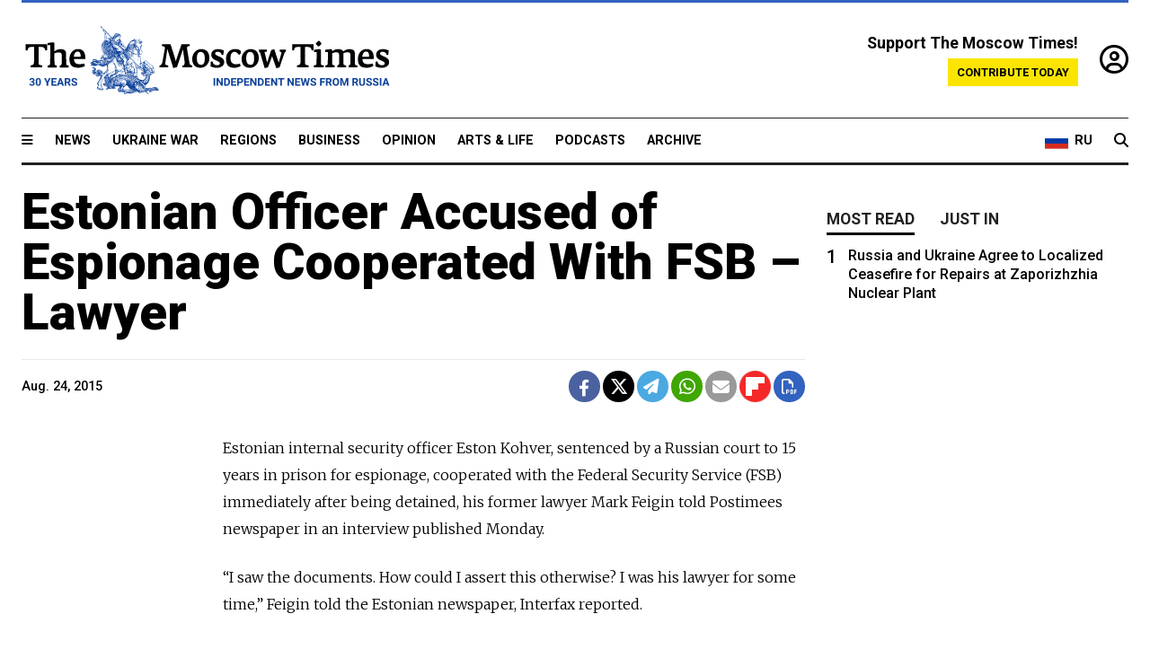

--- FILE ---
content_type: text/html; charset=UTF-8
request_url: https://www.themoscowtimes.com/2015/08/24/estonian-officer-accused-of-espionage-cooperated-with-fsb-lawyer-a49140
body_size: 10503
content:
<!DOCTYPE html>
<html lang="en">

<head>
  <meta name="googlebot" content="noarchive">

  <base href="https://www.themoscowtimes.com/" />
  <meta charset="utf-8">
  <meta http-equiv="X-UA-Compatible" content="IE=edge,chrome=1">
  <meta name="viewport" content="width=device-width, initial-scale=1" />
  <meta name="theme-color" content="#5882b5">
  <link rel="shortcut icon" href="https://static.themoscowtimes.com/img/icons/favicon.ico">

  <link rel="publisher" href="https://plus.google.com/114467228383524488842" />

  <link rel="apple-touch-icon-precomposed" sizes="152x152"
    href="https://static.themoscowtimes.com/img/icons/apple-touch-icon-152x152.png">
  <link rel="apple-touch-icon-precomposed" sizes="144x144"
    href="https://static.themoscowtimes.com/img/icons/apple-touch-icon-144x144.png">
  <link rel="apple-touch-icon-precomposed" sizes="120x120"
    href="https://static.themoscowtimes.com/img/icons/apple-touch-icon-120x120.png">
  <link rel="apple-touch-icon-precomposed" sizes="114x114"
    href="https://static.themoscowtimes.com/img/icons/apple-touch-icon-114x114.png">
  <link rel="apple-touch-icon-precomposed" sizes="76x76"
    href="https://static.themoscowtimes.com/img/icons/apple-touch-icon-76x76.png">
  <link rel="apple-touch-icon-precomposed" sizes="72x72"
    href="https://static.themoscowtimes.com/img/icons/apple-touch-icon-72x72.png">
  <link rel="apple-touch-icon-precomposed" href="https://static.themoscowtimes.com/img/icons/apple-touch-icon-57x57.png">

  <meta property="og:site_name" content="The Moscow Times" />

  <meta property="fb:admins" content="1190953093,691361317" />
  <meta property="fb:app_id" content="1446863628952411" />

  <meta name="twitter:site" content="@MoscowTimes">
  <meta name="twitter:creator" content="@MoscowTimes">
  <meta property="twitter:account_id" content="19527964">
  <meta name="twitter:card" content="summary_large_image"> <!-- or summary -->

  
<title>Estonian Officer Accused of Espionage Cooperated With FSB – Lawyer</title>

	<link rel="canonical" href="https://www.themoscowtimes.com/2015/08/24/estonian-officer-accused-of-espionage-cooperated-with-fsb-lawyer-a49140">

	<meta name="keywords" content="">
	<meta name="news_keywords" content="">
	<meta name="description" content="  Estonian internal security officer Eston Kohver, sentenced by a Russian court to 15 years in prison for espionage, cooperated with the Federal Security Service (FSB) immediately after being detained, his former lawyer Mark Feigin told Postimees newspaper in an interview published Monday.    “I saw the documents.">
	<meta name="thumbnail" content="https://static.themoscowtimes.com/img/thumb_default.jpg">
	<meta name="author" content="The Moscow Times">

	<meta property="og:url" content="https://www.themoscowtimes.com/2015/08/24/estonian-officer-accused-of-espionage-cooperated-with-fsb-lawyer-a49140">
	<meta property="og:title" content="Estonian Officer Accused of Espionage Cooperated With FSB – Lawyer">
	<meta property="og:description" content="  Estonian internal security officer Eston Kohver, sentenced by a Russian court to 15 years in prison for espionage, cooperated with the Federal Security Service (FSB) immediately after being detained, his former lawyer Mark Feigin told Postimees newspaper in an interview published Monday.    “I saw the documents.">
	<meta property="og:image" content="https://static.themoscowtimes.com/image/og/46/49140__4624ff8d02c5f3499a61ef71decddf1f.jpg">
	<meta property="og:image:width" content="1200">
	<meta property="og:image:height" content="630">
	<meta property="article:author" content="The Moscow Times">
	<meta property="article:content_tier" content="free">
	<meta property="article:modified_time" content="2026-01-18T07:39:01+03:00">
	<meta property="article:published_time" content="2015-08-24T17:27:08+03:00">
	<meta property="article:publisher" content="https://www.facebook.com/MoscowTimes">
	<meta property="article:section" content="news">
	<meta property="article:tag" content="">
	<meta property="twitter:title" content="Estonian Officer Accused of Espionage Cooperated With FSB – Lawyer">
	<meta property="twitter:description" content="  Estonian internal security officer Eston Kohver, sentenced by a Russian court to 15 years in prison for espionage, cooperated with the Federal Security Service (FSB) immediately after being detained, his former lawyer Mark Feigin told Postimees newspaper in an interview published Monday.    “I saw the documents.">
	<meta property="twitter:image:src" content="https://static.themoscowtimes.com/image/og/46/49140__4624ff8d02c5f3499a61ef71decddf1f.jpg">



<script type="application/ld+json" data-json-ld-for-pagemetadata>
	{"@context":"http:\/\/schema.org\/","@type":"NewsArticle","dateCreated":"2019-01-29T14:39:47+03:00","datePublished":"2015-08-24T17:27:08+03:00","dateModified":"2026-01-18T07:39:01+03:00","name":"Estonian Officer Accused of Espionage Cooperated With FSB \u2013 Lawyer","headline":"Estonian Officer Accused of Espionage Cooperated With FSB \u2013 Lawyer","description":"  Estonian internal security officer Eston Kohver, sentenced by a Russian court to 15 years in prison for espionage, cooperated with the Federal Security Service (FSB) immediately after being detained, his former lawyer Mark Feigin told Postimees newspaper in an interview published Monday.    \u201cI saw the documents.","keywords":"","articleSection":"news","isAccessibleForFree":true,"mainEntityOfPage":"https:\/\/www.themoscowtimes.com\/2015\/08\/24\/estonian-officer-accused-of-espionage-cooperated-with-fsb-lawyer-a49140","url":"https:\/\/www.themoscowtimes.com\/2015\/08\/24\/estonian-officer-accused-of-espionage-cooperated-with-fsb-lawyer-a49140","thumbnailUrl":"https:\/\/static.themoscowtimes.com\/img\/thumb_default.jpg","image":{"@type":"ImageObject","url":"https:\/\/static.themoscowtimes.com\/image\/og\/46\/49140__4624ff8d02c5f3499a61ef71decddf1f.jpg","width":1200,"height":630},"publisher":{"@type":"Organization","name":"The Moscow Times","logo":{"@type":"ImageObject","url":"https:\/\/static.themoscowtimes.com\/img\/logo.png","width":50,"height":50}},"inLanguage":{"@type":"Language","name":"English","alternateName":"English"},"printEdition":"5680","author":{"@type":"Organization","name":"The Moscow Times"}}</script> <script type="application/ld+json" data-json-ld-for-pagemetadata>
	{"@context":"http:\/\/schema.org\/","@type":"BreadcrumbList","itemListElement":[{"@type":"ListItem","position":1,"name":"The Moscow Times","item":"https:\/\/www.themoscowtimes.com\/"},{"@type":"ListItem","position":2,"name":"News","item":"https:\/\/www.themoscowtimes.com\/news"},{"@type":"ListItem","position":3,"name":"Estonian Officer Accused of Espionage Cooperated With FSB \u2013 Lawyer","item":"https:\/\/www.themoscowtimes.com\/2015\/08\/24\/estonian-officer-accused-of-espionage-cooperated-with-fsb-lawyer-a49140"}]}</script> 
  <!-- load stylesheets -->
  <link type="text/css" href="https://static.themoscowtimes.com/css/main.css?v=88" rel="stylesheet" media="screen" />
  <!-- Other CSS assets -->
  
  <link rel="dns-prefetch" href="//www.google-analytics.com" />

  <script type="application/ld+json">
  {
    "@context": "http://schema.org",
    "@type": "NewsMediaOrganization",
    "address": {
      "@type": "PostalAddress",
      "addressCountry": "RU",
      "addressLocality": "Moscow",
      "postalCode": "",
      "streetAddress": ""
    },
    "name": "The Moscow Times",
    "email": "general@themoscowtimes.com",
    "telephone": "",
    "url": "https://themoscowtimes.com",
    "logo": "https://static.themoscowtimes.com/img/logo_1280.png"
  }
  </script>

  <script type="application/ld+json">
  {
    "@context": "https://schema.org",
    "@type": "WebSite",
    "url": "https://www.themoscowtimes.com/",
    }
  </script>
  
<!-- Google Tag Manager -->
<script>
	(function (w, d, s, l, i) {
		w[l] = w[l] || [];
		w[l].push({
			"gtm.start": new Date().getTime(),
			event: "gtm.js",
		});
		var f = d.getElementsByTagName(s)[0],
			j = d.createElement(s),
			dl = l != "dataLayer" ? "&l=" + l : "";
		j.async = true;
		j.src = "https://www.googletagmanager.com/gtm.js?id=" + i + dl;
		f.parentNode.insertBefore(j, f);
	})(window, document, "script", "dataLayer", "GTM-TR8JKK");
</script>
<!-- End Google Tag Manager -->

<!-- Global site tag (gtag.js) - GA4 -->
<script
	async
	src="https://www.googletagmanager.com/gtag/js?id=G-7PDWRZPVQJ"
></script>
<script>
	window.dataLayer = window.dataLayer || [];
	function gtag() {
		dataLayer.push(arguments);
	}
	gtag("js", new Date());
	gtag("config", "G-7PDWRZPVQJ", {
		send_page_view: false,
	});
</script>

<!-- Yandex Zen -->
<meta name="yandex-verification" content="45c6975db53b11d6" /></head>


<body class="article-item" y-use="Main">
  <!-- Google Tag Manager (noscript) -->
<noscript><iframe
		src="https://www.googletagmanager.com/ns.html?id=GTM-TR8JKK"
		height="0"
		width="0"
		style="display: none; visibility: hidden"></iframe>
</noscript>
<!-- End Google Tag Manager (noscript) -->




  
<div y-use="ProgressBar" class="progress-bar"></div>


   
<div class="container">
  <div class="site-header py-3 hidden-xs">
	<a href="https://www.themoscowtimes.com/" class="site-header__logo" title="The Moscow Times - Independent News from Russia" >
		<img src="https://static.themoscowtimes.com/img/logo_tmt_30_yo.svg" alt="The Moscow Times"  />
	</a>

		<div class="site-header__contribute contribute-teaser hidden-xs">
		<div class="contribute-teaser__cta mb-1">Support The Moscow Times!</div>
		<a class="contribute-teaser__button"
		   href="https://www.themoscowtimes.com/contribute?utm_source=contribute&utm_medium=internal-header"
		   class="contribute-teaser__cta">Contribute today</a>
	</div>


	<div class="site-header__account">
		<div class="identity" aria-label="[[account]]">
	<a y-name="signin" href="https://www.themoscowtimes.com/account" class="identity__signin">
		<i class="fa fa-user-circle-o"></i>
	</a>


	<div y-name="account" class="identity__account" style="display:none">
		<div class="identity__letter" href="https://www.themoscowtimes.com/account" y-name="letter"></div>
		<div y-name="menu" class="identity__menu" style="display:none">
			<a class="identity__menu__item identity__dashboard" href="https://www.themoscowtimes.com/account">My account</a>
			<a class="identity__menu__item identity__signout" href="https://www.themoscowtimes.com/account/signout">Signout</a>
		</div>
	</div>
</div>	</div>


</div></div>

<div class="container">
	<div class="navigation" y-use="Navigation">

	
<div class="nav-expanded" style="display: none;" y-name="expanded">
	<div class="nav-overlay"></div>
	<div class="nav-container" y-name="container">
		<div class="container">
			<div class="nav-container__inner">
				<div class="nav-expanded__header">
					<div class="nav-expanded__close" y-name="close">&times;</div>
				</div>
				<nav class="">
					<ul class="depth-0" >

<li class="has-child" >
<a href="#" >Sections</a>
<ul class="depth-1" >

<li class="" >
<a href="/" >Home</a>
</li>

<li class="" >
<a href="https://www.themoscowtimes.com/ukraine-war" >Ukraine War</a>
</li>

<li class="" >
<a href="/news" >News</a>
</li>

<li class="" >

</li>

<li class="" >
<a href="/opinion" >Opinion</a>
</li>

<li class="" >
<a href="/business" >Business</a>
</li>

<li class="" >
<a href="/arts-and-life" >Arts and Life</a>
</li>

</ul>

</li>

<li class="has-child" >
<a href="#" ></a>
<ul class="depth-1" >

<li class="" >
<a href="/tag/Regions" >Regions</a>
</li>

<li class="" >
<a href="/podcasts" >Podcasts</a>
</li>

<li class="" >
<a href="/galleries" >Galleries</a>
</li>

<li class="" >
<a href="/newsletters" >Newsletters</a>
</li>

<li class="" >
<a href="/lectures" >TMT Lecture Series</a>
</li>

<li class="" >
<a href="/search" >Archive</a>
</li>

</ul>

</li>

<li class="has-child" >
<a href="#" >Multimedia projects</a>
<ul class="depth-1" >

<li class="" >
<a href="https://mothersanddaughters.themoscowtimes.com/" >Mothers &amp; Daughters</a>
</li>

<li class="" >
<a href="https://generationp.themoscowtimes.com/" >Generation P</a>
</li>

</ul>

</li>

</ul>
				</nav>
			</div>
		</div>
	</div>
</div>


	<nav class="nav-top">
		<div class="menu-trigger" y-name="open"><i class="fa fa-reorder"></i></div>
		<div class="nav-top__logo--xs hidden-sm-up">
			<a href="https://www.themoscowtimes.com/" class="site-header__logo " title="The Moscow Times - Independent News from Russia">
				<img src="https://static.themoscowtimes.com/img/logo_tmt_30_yo.svg" alt="The Moscow Times" />
			</a>
		</div>
		<ul class="nav-top__list" >

<li class="" >
<a href="/news" >News</a>
</li>

<li class="" >
<a href="https://www.themoscowtimes.com/ukraine-war" >Ukraine War</a>
</li>

<li class="" >
<a href="/tag/Regions" >Regions</a>
</li>

<li class="" >
<a href="/business" >Business</a>
</li>

<li class="" >
<a href="/opinion" >Opinion</a>
</li>

<li class="" >
<a href="https://www.themoscowtimes.com/arts-and-life" >Arts &amp; Life</a>
</li>

<li class="" >
<a href="/podcasts" >Podcasts</a>
</li>

<li class="" >
<a href="/search" >Archive</a>
</li>

</ul>

		<div class="nav-top__wrapper">
			<div class="nav-top__extra">
				<a href="https://ru.themoscowtimes.com" class="nav-top__lang-toggle">
					<svg xmlns="http://www.w3.org/2000/svg" viewBox="0 0 9 6" width="26" height="18">
						<rect fill="#fff" width="9" height="3" />
						<rect fill="#d52b1e" y="3" width="9" height="3" />
						<rect fill="#0039a6" y="2" width="9" height="2" />
					</svg>
					<span>RU</span>
				</a>
			</div>
			<a href="https://www.themoscowtimes.com/search" title="Search" class="nav-top__search">
				<i class="fa fa-search"></i>
			</a>
			<div class="nav-top__account hidden-sm-up">
				 <div class="identity" aria-label="[[account]]">
	<a y-name="signin" href="https://www.themoscowtimes.com/account" class="identity__signin">
		<i class="fa fa-user-circle-o"></i>
	</a>


	<div y-name="account" class="identity__account" style="display:none">
		<div class="identity__letter" href="https://www.themoscowtimes.com/account" y-name="letter"></div>
		<div y-name="menu" class="identity__menu" style="display:none">
			<a class="identity__menu__item identity__dashboard" href="https://www.themoscowtimes.com/account">My account</a>
			<a class="identity__menu__item identity__signout" href="https://www.themoscowtimes.com/account/signout">Signout</a>
		</div>
	</div>
</div> 			</div>
		</div>
	</nav>
</div></div>

<div class="container">
	 	<div class="contribute-teaser-mobile hidden-sm-up">
		<div class="contribute-teaser-mobile__cta">
			<span>Support The Moscow Times!</span>
		</div>
		<div class="contribute-teaser-mobile__container">
			<a class="contribute-teaser-mobile__container__button"
			   href="https://www.themoscowtimes.com/contribute?utm_source=contribute&utm_medium=internal-header-mobile"
			   class="contribute-teaser__cta">Contribute today</a>
		</div>

	</div>
 </div>



<article y-use="article.IsIntersecting">

	<!--[[[article:49140]]]-->
	<div class="gtm-section gtm-type" data-section="news"
		data-type="default">
		<!-- Google Tag Manager places Streamads based on these classes -->
	</div>

		<div class="container article-container" id="article-id-49140"
		data-page-id="49140" data-next-id="49139"
		data-article-url="https://www.themoscowtimes.com/2015/08/24/estonian-officer-accused-of-espionage-cooperated-with-fsb-lawyer-a49140"
		data-article-title="Estonian Officer Accused of Espionage Cooperated With FSB – Lawyer">
		

		<div class="row-flex gutter-2">
			<div class="col">
								<article class="article article--news">
					<header class="article__header ">
																		<h1><a href="https://www.themoscowtimes.com/2015/08/24/estonian-officer-accused-of-espionage-cooperated-with-fsb-lawyer-a49140">Estonian Officer Accused of Espionage Cooperated With FSB – Lawyer</a>
						</h1>
						<h2></h2>
					</header>

					<div class="article__byline byline  ">
						<div class="row-flex">
							<div class="col">
								<div class="byline__details">

																											
									<div class="byline__details__column">
										<div class="byline__author">
																					</div>


																					<time class="byline__datetime timeago"
												datetime="2015-08-24T17:27:08+03:00" y-use="Timeago">
												Aug. 24, 2015											</time>
																			</div>
								</div>
							</div>

							<div class="col-auto">
								<div class="byline__social">
									<div class="social">
	<a href="https://www.facebook.com/sharer/sharer.php?u=https://www.themoscowtimes.com/2015/08/24/estonian-officer-accused-of-espionage-cooperated-with-fsb-lawyer-a49140" class="social__icon social__icon--facebook" target="_blank" title="Share on Facebook"><i class="fa fa-brands fa-facebook"></i></a>
	<a href="https://twitter.com/intent/tweet/?url=https://www.themoscowtimes.com/2015/08/24/estonian-officer-accused-of-espionage-cooperated-with-fsb-lawyer-a49140&text=Estonian Officer Accused of Espionage Cooperated With FSB – Lawyer" class="social__icon social__icon--x-twitter" target="_blank" title="Share on Twitter"><i class="fa fa-brands fa-x-twitter"></i></a>
	<a href="https://telegram.me/share/url?url=https://www.themoscowtimes.com/2015/08/24/estonian-officer-accused-of-espionage-cooperated-with-fsb-lawyer-a49140" class="social__icon social__icon--telegram" target="_blank" title="Share on Telegram"><i class="fa fa-paper-plane"></i></a>
	<a href="https://wa.me/?text=https://www.themoscowtimes.com/2015/08/24/estonian-officer-accused-of-espionage-cooperated-with-fsb-lawyer-a49140" class="social__icon social__icon--whatsapp"><i class="fa fa-whatsapp" target="_blank" title="Share on WhatsApp"></i></a>
	<a href="/cdn-cgi/l/email-protection#[base64]" class="social__icon social__icon--email"><i class="fa fa-envelope" target="_blank" title="Share with email"></i></a>
	<a href="https://flipboard.com" data-flip-widget="shareflip" class="social__icon social__icon--flipboard" title="Share on Flipboard"><img src="https://static.themoscowtimes.com/img/flipboard_mrrw.png" /></a>
	<a href="https://www.themoscowtimes.com/2015/08/24/estonian-officer-accused-of-espionage-cooperated-with-fsb-lawyer-a49140/pdf" class="social__icon social__icon--pdf"><i class="fa fa-file-pdf-o" target="_blank" title="Download as PDF"></i></a>
</div>
								</div>
							</div>
						</div>
					</div>

					
					

					<div class="article__content-container">
						<div class="article__content" y-name="article-content">
															
																	<div data-id="article-block-type"
										class="article__block article__block--html article__block--column ">
										
<p>Estonian internal security officer Eston Kohver, sentenced by a Russian court to 15 years in prison for espionage, cooperated with the Federal Security Service (FSB) immediately after being detained, his former lawyer Mark Feigin told Postimees newspaper in an interview published Monday.</p>

<p>&ldquo;I saw the documents. How could I assert this otherwise? I was his lawyer for some time,&rdquo; Feigin told the Estonian newspaper, Interfax reported.</p>

<p>Kohver's decision to cooperate with the FSB prompted Feigin and his colleague Nikolai Polozov to stop defending him, the lawyer said.</p>

<p>FSB officers detained Kohver on Russia's border with Estonia in September last year. He was accused of crossing the border illegally while carrying arms.</p>

<p>Estonian authorities argued that Kohver was illegally detained on Estonian territory. Brussels and Washington said Russia violated international law in handling the case and expressed concern that his rights to a proper legal defense were violated.</p>
																				
									</div>
																					</div>

						
						
						<div class="article__bottom">

						</div>

						
						
						<div class="hidden-md-up">
													</div>
						
						<div class="">
							
<div
	class="newsletterbanner newsletterbanner--article mb-3"
	y-use="newsletter.Banner"
	data-newsletter="newsletter"
	data-url="https://www.themoscowtimes.com/newsletter"
>
	<h4 class="newsletterbanner__title">Sign up for our free weekly newsletter</h4>
	<div class="newsletterbanner__teaser">
		Our weekly newsletter contains a hand-picked selection of news, features, analysis and more from The Moscow Times. You will receive it in your mailbox every Friday. Never miss the latest news from Russia.		<a href="https://www.themoscowtimes.com/newsletterpreview/article" target="_blank" class="newsletterbanner__teaser__link">Preview</a>
	</div>
	<div>
		<div class="newsletterbanner__inputs">
			<input class="newsletterbanner__email" type="email" placeholder="Your email" y-name="email" />
			<input class="newsletterbanner__name" type="text" placeholder="Your name" y-name="name" />
			<button class="newsletterbanner__button button button--color-3" y-name="submit">Subscribe</button>
		</div>
		<span class="newsletterbanner__disclaimer">
			<em>Subscribers agree to the <a href="https://www.themoscowtimes.com/page/privacy-policy">Privacy Policy</a> </em>
		</span>
		<div class="newsletterbanner__error" y-name="error" style="display:none"></div>
		<div class="newsletterbanner__message" y-name="done" style="display:none">We sent a confirmation to your email. Please confirm your subscription.</div>
	</div>
</div>						</div>

												<div 
	class="contribute-article p-3 mb-3" 
	y-use="contribute2.Article" 
	data-contribute="https://www.themoscowtimes.com/contribute"
	data-remind="https://www.themoscowtimes.com/contribute2/remind"
>
		<p><strong>A Message from The Moscow Times:</strong></p>
	<p>Dear readers,</p>
	<p>We are facing unprecedented challenges. Russia's Prosecutor General's Office has designated The Moscow Times as an "undesirable" organization, criminalizing our work and putting our staff at risk of prosecution. This follows our earlier unjust labeling as a "foreign agent."</p>
	<p>These actions are direct attempts to silence independent journalism in Russia. The authorities claim our work "discredits the decisions of the Russian leadership." We see things differently: we strive to provide accurate, unbiased reporting on Russia.</p>
	<p>We, the journalists of The Moscow Times, refuse to be silenced. But to continue our work, <a href="https://www.themoscowtimes.com/contribute?utm_source=contribute&utm_medium=article" title="we need your help">we need your help</a>.</p>
	<p><span class="contribute-article__strike">Your support, no matter how small, makes a world of difference. If you can, please support us monthly starting from just <span y-name="sign">$</span>2.</span> It's quick to set up, and every contribution makes a significant impact.</p>
	<p>By supporting The Moscow Times, you're defending open, independent journalism in the face of repression. Thank you for standing with us.</p>


	<div class="contribute-selection">
		<div class="contribute-selection__period">
			<div class="contribute-button" y-name="period period-once" data-period="once">
				Once
			</div>
			<div class="contribute-button"  y-name="period period-monthly" data-period="monthly">
				Monthly
			</div>
			<div class="contribute-button"  y-name="period period-annual" data-period="annual">
				Annual
			</div>
		</div>
		<div class="contribute-selection__amount" >
			<div class="contribute-button" y-name="amount amount-0"></div>
			<div class="contribute-button" y-name="amount amount-1"></div>
			<div class="contribute-button contribute-selection__amount__other" y-name="amount amount-2"></div>
		</div>
		<div class="contribute-selection__submit mb-3">
			<div class="contribute-button contribute-button--fit contribute-button--secondary" y-name="continue">
				Continue <i class="fa fa-arrow-right"></i>
			</div>
			<div class="contribute-selection__submit__methods">
				<img src="https://static.themoscowtimes.com/img/contribute/payment_icons.png" alt="paiment methods" width="160" />
			</div>
		</div>
		<div class="contribute-article__payoff">Not ready to support today? <br class="hidden-sm-up" /><span class="contribute-article__payoff__link clickable" y-name="later">Remind me later</span>.</div>
	</div>
	
	<div class="contribute-article__reminder" y-name="reminder" hidden>
		<div class="contribute-article__reminder__close clickable" y-name="close">&times;</div>
		<h4 class="mb-1"><strong>Remind me next month</strong></h4>
		<div class="contribute-article__reminder__grid mb-2" y-name="form">
			<div> 
				<div  class="contribute-article__reminder__error y-name="error" hidden></div>
				<input type="email" class="contribute-article__reminder__input" y-name="email" placeholder="Email">
			</div>
			<div class="contribute-button contribute-button--secondary" y-name="submit">
				Remind me <i class="fa fa-arrow-right"></i>
			</div>
		</div>
		<div y-name="done" hidden>
			<span class="contribute-article__strike mb-2">Thank you! Your reminder is set.</span>
		</div>
		<div class="contribute-article__reminder__info">
			We will send you one reminder email a month from now. For details on the personal data we collect and how it is used, please see our <a href="https://www.themoscowtimes.com/page/privacy-policy" target="_blank" title="privacy policy">Privacy Policy</a>.
		</div>
	</div>
	
</div>
						 <div class="social">
	<a href="https://www.facebook.com/sharer/sharer.php?u=https://www.themoscowtimes.com/2015/08/24/estonian-officer-accused-of-espionage-cooperated-with-fsb-lawyer-a49140" class="social__icon social__icon--facebook" target="_blank" title="Share on Facebook"><i class="fa fa-brands fa-facebook"></i></a>
	<a href="https://twitter.com/intent/tweet/?url=https://www.themoscowtimes.com/2015/08/24/estonian-officer-accused-of-espionage-cooperated-with-fsb-lawyer-a49140&text=Estonian Officer Accused of Espionage Cooperated With FSB – Lawyer" class="social__icon social__icon--x-twitter" target="_blank" title="Share on Twitter"><i class="fa fa-brands fa-x-twitter"></i></a>
	<a href="https://telegram.me/share/url?url=https://www.themoscowtimes.com/2015/08/24/estonian-officer-accused-of-espionage-cooperated-with-fsb-lawyer-a49140" class="social__icon social__icon--telegram" target="_blank" title="Share on Telegram"><i class="fa fa-paper-plane"></i></a>
	<a href="https://wa.me/?text=https://www.themoscowtimes.com/2015/08/24/estonian-officer-accused-of-espionage-cooperated-with-fsb-lawyer-a49140" class="social__icon social__icon--whatsapp"><i class="fa fa-whatsapp" target="_blank" title="Share on WhatsApp"></i></a>
	<a href="/cdn-cgi/l/email-protection#[base64]" class="social__icon social__icon--email"><i class="fa fa-envelope" target="_blank" title="Share with email"></i></a>
	<a href="https://flipboard.com" data-flip-widget="shareflip" class="social__icon social__icon--flipboard" title="Share on Flipboard"><img src="https://static.themoscowtimes.com/img/flipboard_mrrw.png" /></a>
	<a href="https://www.themoscowtimes.com/2015/08/24/estonian-officer-accused-of-espionage-cooperated-with-fsb-lawyer-a49140/pdf" class="social__icon social__icon--pdf"><i class="fa fa-file-pdf-o" target="_blank" title="Download as PDF"></i></a>
</div>
 					</div>

				</article>
			</div>


			<div class="col-auto hidden-sm-down">
				<aside class="sidebar">

					
					<!-- Article sidebar -->
					   
					<div class="sidebar__sticky">
						<div class="tabs" y-use="Tabs" data-active="tabs__tab--active">
							<section class="sidebar__section">
								<div class="sidebar__section__header">
									<div class="tabs__tab" y-name="tab" data-content="mostread">
										<h3 class="tab__header header--style-3">Most read</h3>
									</div>

									<div class="tabs__tab" y-name="tab" data-content="justin">
										<h3 class="tab__header header--style-3">Just in</h3>
									</div>
								</div>

								<div class="tabs__content" y-name="content justin">
									<ul class="listed-articles">
			<li class="listed-articles__item">
			
<div class="article-excerpt-tiny">
	<a 
		href="https://www.themoscowtimes.com/2026/01/17/russia-and-ukraine-agree-to-localized-ceasefire-for-repairs-at-zaporizhzhia-nuclear-plant-a91706"
		title="Russia and Ukraine Agree to Localized Ceasefire for Repairs at Zaporizhzhia Nuclear Plant
"
		data-track="just-in-link Russia and Ukraine Agree to Localized Ceasefire for Repairs at Zaporizhzhia Nuclear Plant
"
	>
				<time class="article-excerpt-tiny__time  "
			datetime="2026-01-17T13:29:49+03:00" y-use="Timeago">
			Jan. 17, 2026		</time>
				<h5 class="article-excerpt-tiny__headline ">
			Russia and Ukraine Agree to Localized Ceasefire for Repairs at Zaporizhzhia Nuclear Plant
		</h5>
	</a>
</div>		</li>
			<li class="listed-articles__item">
			 
<div class="article-excerpt-tiny">
	<a 
		href="https://www.themoscowtimes.com/2026/01/16/why-wont-this-russian-opposition-politician-watch-his-language-a91705"
		title="Why Won't This Russian Opposition Politician Watch His Language?"
		data-track="just-in-link Why Won't This Russian Opposition Politician Watch His Language?"
	>
				<time class="article-excerpt-tiny__time  "
			datetime="2026-01-16T22:07:00+03:00" y-use="Timeago">
			Jan. 16, 2026		</time>
				<h5 class="article-excerpt-tiny__headline ">
			Why Won't This Russian Opposition Politician Watch His Language?		</h5>
	</a>
</div> 		</li>
			<li class="listed-articles__item">
			 
<div class="article-excerpt-tiny">
	<a 
		href="https://www.themoscowtimes.com/2026/01/16/russian-inflation-drops-sharply-in-2025-a91704"
		title="Russian Inflation Drops Sharply in 2025"
		data-track="just-in-link Russian Inflation Drops Sharply in 2025"
	>
				<time class="article-excerpt-tiny__time  "
			datetime="2026-01-16T21:41:00+03:00" y-use="Timeago">
			Jan. 16, 2026		</time>
				<h5 class="article-excerpt-tiny__headline ">
			Russian Inflation Drops Sharply in 2025		</h5>
	</a>
</div> 		</li>
			<li class="listed-articles__item">
			 
<div class="article-excerpt-tiny">
	<a 
		href="https://www.themoscowtimes.com/2026/01/16/russias-new-military-recruits-dipped-in-2025-figures-show-a91703"
		title="Russia's New Military Recruits Dipped in 2025, Figures Show"
		data-track="just-in-link Russia's New Military Recruits Dipped in 2025, Figures Show"
	>
				<time class="article-excerpt-tiny__time  "
			datetime="2026-01-16T20:00:58+03:00" y-use="Timeago">
			Jan. 16, 2026		</time>
				<h5 class="article-excerpt-tiny__headline ">
			Russia's New Military Recruits Dipped in 2025, Figures Show		</h5>
	</a>
</div> 		</li>
			<li class="listed-articles__item">
			 
<div class="article-excerpt-tiny">
	<a 
		href="https://www.themoscowtimes.com/2026/01/16/in-russias-coal-mining-heartland-healthcare-workers-struggle-as-regional-budget-shortfall-delays-salaries-a91701"
		title="In Russia's Coal-Mining Heartland, Healthcare Workers Struggle as Regional Budget Shortfall Delays Salaries"
		data-track="just-in-link In Russia's Coal-Mining Heartland, Healthcare Workers Struggle as Regional Budget Shortfall Delays Salaries"
	>
				<time class="article-excerpt-tiny__time  "
			datetime="2026-01-16T19:46:07+03:00" y-use="Timeago">
			Jan. 16, 2026		</time>
				<h5 class="article-excerpt-tiny__headline ">
			In Russia's Coal-Mining Heartland, Healthcare Workers Struggle as Regional Budget Shortfall Delays Salaries		</h5>
	</a>
</div> 		</li>
			<li class="listed-articles__item">
			 
<div class="article-excerpt-tiny">
	<a 
		href="https://www.themoscowtimes.com/2026/01/16/roskomnadzor-denies-reports-that-its-throttling-telegram-over-content-moderation-disputes-a91700"
		title="Roskomnadzor Denies Reports That It’s Throttling Telegram Over Content Moderation Disputes"
		data-track="just-in-link Roskomnadzor Denies Reports That It’s Throttling Telegram Over Content Moderation Disputes"
	>
				<time class="article-excerpt-tiny__time  "
			datetime="2026-01-16T19:24:00+03:00" y-use="Timeago">
			Jan. 16, 2026		</time>
				<h5 class="article-excerpt-tiny__headline ">
			Roskomnadzor Denies Reports That It’s Throttling Telegram Over Content Moderation Disputes		</h5>
	</a>
</div> 		</li>
			<li class="listed-articles__item">
			 
<div class="article-excerpt-tiny">
	<a 
		href="https://www.themoscowtimes.com/2026/01/16/russian-mfa-advises-against-travel-to-moldova-citing-alleged-harassment-a91699"
		title="Russian MFA Advises Against Travel to Moldova, Citing Alleged ‘Harassment’"
		data-track="just-in-link Russian MFA Advises Against Travel to Moldova, Citing Alleged ‘Harassment’"
	>
				<time class="article-excerpt-tiny__time  "
			datetime="2026-01-16T18:42:00+03:00" y-use="Timeago">
			Jan. 16, 2026		</time>
				<h5 class="article-excerpt-tiny__headline ">
			Russian MFA Advises Against Travel to Moldova, Citing Alleged ‘Harassment’		</h5>
	</a>
</div> 		</li>
	</ul>								</div>

								<div class="tabs__content" y-name="content mostread" style="display: none">
									<ul class="ranked-articles">
						<li class="ranked-articles__item">
			
<div class="article-excerpt-ranked ranked-articles__article-excerpt-ranked">
	<a href="https://www.themoscowtimes.com/2026/01/17/russia-and-ukraine-agree-to-localized-ceasefire-for-repairs-at-zaporizhzhia-nuclear-plant-a91706" title="Russia and Ukraine Agree to Localized Ceasefire for Repairs at Zaporizhzhia Nuclear Plant
">
		<div class="article-excerpt-ranked__rank">
			1		</div>
		<div class="article-excerpt-ranked__item">
							

									<h5 class="article-excerpt-ranked__headline">
				Russia and Ukraine Agree to Localized Ceasefire for Repairs at Zaporizhzhia Nuclear Plant
			</h5>
		</div>
	</a>
</div>		</li>
	</ul>								</div>
							</section>
						</div>
					</div>
					<!-- Article sidebar bottom -->
					   
				</aside>
			</div>
		</div>
	</div>
	
	<!-- Article billboard bottom -->
	   	<!-- Article billboard bottom -->
	   

	<div class="container">
		<section class="cluster">

			<div class="cluster__header">
				<h2 class="cluster__label header--style-3">
										Read more									</h2>
			</div>

			<div class="row-flex">
								<div class="col-3 col-6-sm">
					

<div
	class="article-excerpt-default article-excerpt-default--ukraine_war"
	data-url="https://www.themoscowtimes.com/2026/01/17/russia-and-ukraine-agree-to-localized-ceasefire-for-repairs-at-zaporizhzhia-nuclear-plant-a91706"
	data-title="Russia and Ukraine Agree to Localized Ceasefire for Repairs at Zaporizhzhia Nuclear Plant
"
>

	<a href="https://www.themoscowtimes.com/2026/01/17/russia-and-ukraine-agree-to-localized-ceasefire-for-repairs-at-zaporizhzhia-nuclear-plant-a91706" class="article-excerpt-default__link" title="Russia and Ukraine Agree to Localized Ceasefire for Repairs at Zaporizhzhia Nuclear Plant
">
					<div class=" article-excerpt-default__image-wrapper">
				<figure>
					

	<img src="https://static.themoscowtimes.com/image/article_640/56/IMG_7684-2.jpeg" />

																			</figure>
			</div>
		
		<div class="article-excerpt-default__content">
							

						
			<h3 class="article-excerpt-default__headline">
								Russia and Ukraine Agree to Localized Ceasefire for Repairs at Zaporizhzhia Nuclear Plant
			</h3>

			
							<div class="article-excerpt-default__teaser">Work on a backup power line, which was damaged and disconnected as a result of military activity on Jan. 2, should start "in the coming days," the International...</div>
										<div class="readtime">
					1&nbsp;Min read				</div>
					</div>
	</a>
</div>				</div>
								<div class="col-3 col-6-sm">
					 

<div
	class="article-excerpt-default article-excerpt-default--news"
	data-url="https://www.themoscowtimes.com/2026/01/16/russian-inflation-drops-sharply-in-2025-a91704"
	data-title="Russian Inflation Drops Sharply in 2025"
>

	<a href="https://www.themoscowtimes.com/2026/01/16/russian-inflation-drops-sharply-in-2025-a91704" class="article-excerpt-default__link" title="Russian Inflation Drops Sharply in 2025">
					<div class=" article-excerpt-default__image-wrapper">
				<figure>
					 

	<img src="https://static.themoscowtimes.com/image/article_640/b6/TASS_61142421-8-2.jpg" />
 
																			</figure>
			</div>
		
		<div class="article-excerpt-default__content">
							 

 						
			<h3 class="article-excerpt-default__headline">
								Russian Inflation Drops Sharply in 2025			</h3>

			
							<div class="article-excerpt-default__teaser">Analysts forecast inflation to pick up again in early 2026 as a rise in value added tax (VAT) kicks in, contributing to upward price pressures.</div>
										<div class="readtime">
					2&nbsp;Min read				</div>
					</div>
	</a>
</div> 				</div>
								<div class="col-3 col-6-sm">
					 

<div
	class="article-excerpt-default article-excerpt-default--ukraine_war"
	data-url="https://www.themoscowtimes.com/2026/01/16/russias-new-military-recruits-dipped-in-2025-figures-show-a91703"
	data-title="Russia's New Military Recruits Dipped in 2025, Figures Show"
>

	<a href="https://www.themoscowtimes.com/2026/01/16/russias-new-military-recruits-dipped-in-2025-figures-show-a91703" class="article-excerpt-default__link" title="Russia&#039;s New Military Recruits Dipped in 2025, Figures Show">
					<div class=" article-excerpt-default__image-wrapper">
				<figure>
					 

	<img src="https://static.themoscowtimes.com/image/article_640/8d/TASS_73725312-2.jpg" />
 
																			</figure>
			</div>
		
		<div class="article-excerpt-default__content">
							 

 						
			<h3 class="article-excerpt-default__headline">
								Russia's New Military Recruits Dipped in 2025, Figures Show			</h3>

			
							<div class="article-excerpt-default__teaser">The exact reasons for the slight decrease are unclear, although some Russian regions are reported to have cut the size of their military sign-up bonuses...</div>
										<div class="readtime">
					2&nbsp;Min read				</div>
					</div>
	</a>
</div> 				</div>
								<div class="col-3 col-6-sm">
					 

<div
	class="article-excerpt-default article-excerpt-default--news"
	data-url="https://www.themoscowtimes.com/2026/01/16/roskomnadzor-denies-reports-that-its-throttling-telegram-over-content-moderation-disputes-a91700"
	data-title="Roskomnadzor Denies Reports That It’s Throttling Telegram Over Content Moderation Disputes"
>

	<a href="https://www.themoscowtimes.com/2026/01/16/roskomnadzor-denies-reports-that-its-throttling-telegram-over-content-moderation-disputes-a91700" class="article-excerpt-default__link" title="Roskomnadzor Denies Reports That It’s Throttling Telegram Over Content Moderation Disputes">
					<div class=" article-excerpt-default__image-wrapper">
				<figure>
					 

	<img src="https://static.themoscowtimes.com/image/article_640/3e/1239028.jpg" />
 
																			</figure>
			</div>
		
		<div class="article-excerpt-default__content">
							 

 						
			<h3 class="article-excerpt-default__headline">
								Roskomnadzor Denies Reports That It’s Throttling Telegram Over Content Moderation Disputes			</h3>

			
							<div class="article-excerpt-default__teaser">A State Duma lawmaker had accused the messaging app of failing to comply with requests to remove flagged content promptly.</div>
										<div class="readtime">
					2&nbsp;Min read				</div>
					</div>
	</a>
</div> 				</div>
							</div>
		</section>
	</div>

		<!-- sticky_article_billboard_bottom -->
	   
</article>

<div class="container next-article-loader" id="load-next-article" y-use="article.InfiniteScroll"
	data-id="49139" data-url="https://www.themoscowtimes.com/all/{{id}}">
	<svg version="1.1" xmlns="http://www.w3.org/2000/svg" xmlns:xlink="http://www.w3.org/1999/xlink" x="0px" y="0px"
		width="40px" height="40px" viewBox="0 0 40 40" enable-background="new 0 0 40 40" xml:space="preserve">
		<path opacity="0.2" fill="#000"
			d="M20.201,5.169c-8.254,0-14.946,6.692-14.946,14.946c0,8.255,6.692,14.946,14.946,14.946
			  s14.946-6.691,14.946-14.946C35.146,11.861,28.455,5.169,20.201,5.169z M20.201,31.749c-6.425,0-11.634-5.208-11.634-11.634
			  c0-6.425,5.209-11.634,11.634-11.634c6.425,0,11.633,5.209,11.633,11.634C31.834,26.541,26.626,31.749,20.201,31.749z" />
		<path fill="#000" d="M26.013,10.047l1.654-2.866c-2.198-1.272-4.743-2.012-7.466-2.012h0v3.312h0
			  C22.32,8.481,24.301,9.057,26.013,10.047z">
			<animateTransform attributeType="xml" attributeName="transform" type="rotate" from="0 20 20" to="360 20 20"
				dur="0.5s" repeatCount="indefinite" />
		</path>
	</svg>
</div>

<script data-cfasync="false" src="/cdn-cgi/scripts/5c5dd728/cloudflare-static/email-decode.min.js"></script><script>
if (typeof window.freestar === 'object') {
	freestar.config.disabledProducts = {
		sideWall: true,
	};
}
</script>


<footer class="footer fancyfooter">

	<div class="container">
		<div class="footer__inner">
			<div class="footer__logo mb-3">
				<a href="https://www.themoscowtimes.com/" class="footer__logo__wrapper"
					title="The Moscow Times - Independent News from Russia">
											<img src="https://static.themoscowtimes.com/img/logo_tmt_30_yo.svg" alt="The Moscow Times">
									</a>
			</div>
			<div class="footer__main">
								<div class="footer__menu">
					<ul class="row-flex depth-0" >

<li class="col has-child" >
<a href="#" >The Moscow Times</a>
<ul class="depth-1" >

<li class="col" >
<a href="/page/moscow-times" >About us</a>
</li>

<li class="col" >
<a href="/page/privacy-policy" >Privacy Policy</a>
</li>

<li class="col" >
<style>
    #pmLink {
        visibility: hidden;
        text-decoration: none;
        cursor: pointer;
        background: transparent;
        border: none;
    }

    #pmLink:hover {
        visibility: visible;
        color: grey;
    }
</style>
<li class="col">
<a id="pmLink">Privacy Manager</a>
</li>
</li>

</ul>

</li>

<li class="col has-child" >
<a href="#" >  </a>
<ul class="depth-1" >

<li class="col" >
<a href="/podcasts" >Podcasts</a>
</li>

<li class="col" >
<a href="/videos" >Videos</a>
</li>

<li class="col" >
<a href="/galleries" >Galleries</a>
</li>

<li class="col" >
<a href="/newsletters" >Newsletters</a>
</li>

<li class="col" >
<a href="/search" >Archive</a>
</li>

</ul>

</li>

<li class="col has-child" >
<a href="#" >Follow us</a>
<ul class="depth-1" >

<li class="col" >
<a href="https://www.facebook.com/MoscowTimes/" target="_blank"><i class="fa fa-lg fa-facebook"></i></a>&nbsp;
<a href="https://twitter.com/moscowtimes" target="_blank"><i class="fa fa-lg fa-twitter"></i></a>&nbsp;
<a href="https://www.instagram.com/themoscowtimes/" target="_blank"><i class="fa fa-lg fa-instagram"></i></a>&nbsp;
<a href="https://t.me/+fmbCxJOTTPMyZjQy" target="_blank"><i class="fa fa-lg fa-telegram"></i></a>&nbsp;
<a href="/page/rss"><i class="fa fa-lg fa-rss"></i></a>&nbsp;
<a href="https://www.youtube.com/channel/UCRNPdAfK5Mp8ORtjUt3Q8UA" target="_blank"><i class="fa fa-lg fa-youtube"></i></a>
</li>

</ul>

</li>

<li class="col has-child" >
<a href="#" >Media Partners</a>
<ul class="depth-1" >

<li class="col" >
<style>
.media-partners a {
	display: block;
	position: relative;
	padding-left: 42px;	
	padding-top: 7px;
	clear: both;
	line-height: 1em;
}
.media-partners img {
	margin-left: -42px;
	margin-top: -7px;
	max-width: 30px;
	max-height: 30px;
	float: left;
	clear: both;
	margin-bottom: 8px;
}
</style>

<ul class="depth-1">

<li class="media-partners">
	<a href="https://www.themoscowtimes.com/partner/bne-intellinews" target="_blank" rel="noopener noreferrer">
<img src="https://static.themoscowtimes.com/image/320/b9/9XFcf7SE_400x400.jpg" alt="bne IntelliNews" loading="lazy">
		bne IntelliNews
	</a>
</li>
<li class="media-partners">
	<a href="https://investigatebel.org/en" target="_blank" rel="noopener noreferrer">
<img src="https://static.themoscowtimes.com/image/320/88/7pEyUoUB_400x400.png" alt="Belarusian Investigative Center" loading="lazy">
		Belarusian Investigative Center
	</a>
</li>
</ul>
</li>

</ul>

</li>

<li class="col has-child" >
<a href="#" ></a>
<ul class="depth-1" >

<li class="col" >
<style>
.media-partners a {
	display: block;
	position: relative;
	padding-left: 42px;	
	padding-top: 7px;
	clear: both;
	line-height: 1em;
}
.media-partners img {
	margin-left: -42px;
	margin-top: -7px;
	max-width: 30px;
	max-height: 30px;
	float: left;
	clear: both;
	margin-bottom: 8px;
}
.margin-top {
margin-top: 25px;
}
@media (max-width: 767px) {
.margin-top {
margin-top: 0;
}
}
</style>

<ul class="depth-1 margin-top">

<li class="media-partners">
	<a href="https://www.euractiv.com" target="_blank" rel="noopener noreferrer">
<img src="https://www.themoscowtimes.com/image/320/ed/euractiv.jpg" alt="Euractiv " loading="lazy"/>
		Euractiv 
	</a>

</li>
</ul>
</li>

</ul>

</li>

</ul>
								</div>
			</div>
			<div class="footer__bottom">
				&copy; The Moscow Times, all rights reserved.
			</div>

		</div>

	</div>
</footer>

  <!-- jQuery -->
  <script src="https://code.jquery.com/jquery-2.2.0.min.js"></script>
  <script src="https://static.themoscowtimes.com/vendor/jquery/Timeago.js"></script>
  <script src="https://static.themoscowtimes.com/vendor/jquery/Lightbox.js"></script>
  <script src="https://static.themoscowtimes.com/vendor/jquery/fitvids.js"></script>

  <!-- Other JS assets -->
    <script src="https://cdn.flipboard.com/web/buttons/js/flbuttons.min.js"></script>
  
  <div y-name="viewport" class="hidden-lg-down" data-viewport="xl"></div>
  <div y-name="viewport" class="hidden-md-down hidden-xl" data-viewport="lg"></div>
  <div y-name="viewport" class="hidden-lg-up hidden-sm-down" data-viewport="md"></div>
  <div y-name="viewport" class="hidden-md-up hidden-xs" data-viewport="sm"></div>
  <div y-name="viewport" class="hidden-sm-up" data-viewport="xs"></div>

  <script type="text/javascript" src="https://static.themoscowtimes.com/vendor/yellow/Yellow.js"
        data-main="https://static.themoscowtimes.com/js/main.js?v=88"
    data-src="https://static.themoscowtimes.com/js/"     data-console="0"></script>

  </body>

</html>
